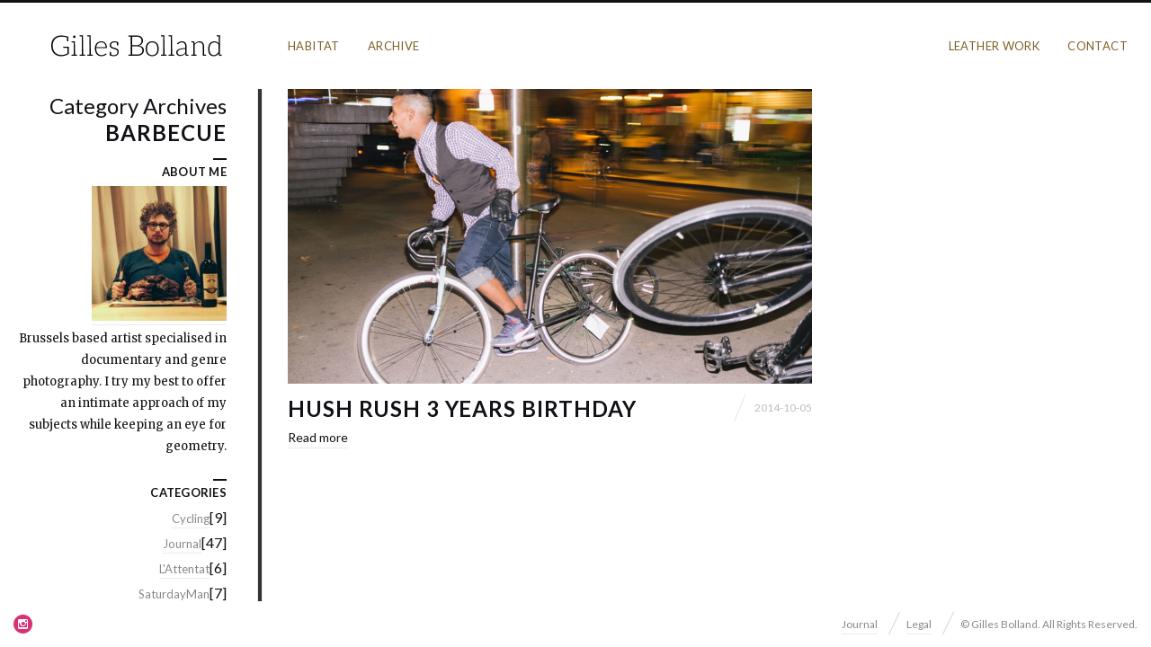

--- FILE ---
content_type: text/html; charset=UTF-8
request_url: http://pictures.bolland.be/t/barbecue/
body_size: 7154
content:
<!DOCTYPE html>
<html lang="en-US" class="horizontal-page horizontal-posts">
<head>
<meta charset="UTF-8" />
<meta name="viewport" content="width=device-width, initial-scale=1, maximum-scale=1, user-scalable=no, viewport-fit=cover" />
<meta http-equiv="X-UA-Compatible" content="IE=Edge,chrome=1">
<link rel="profile" href="http://gmpg.org/xfn/11" />
<link rel="pingback" href="http://pictures.bolland.be/cms/xmlrpc.php" />
<!-- <link href="https://fonts.googleapis.com/css?family=Lato:300,400,700|Merriweather" rel="stylesheet"> -->
<!--[if lt IE 9]>
<script src="http://pictures.bolland.be/cms/wp-content/themes/fluxus/js/html5.js" type="text/javascript"></script>
<link rel="stylesheet" href="http://pictures.bolland.be/cms/wp-content/themes/fluxus/css/ie.css" type="text/css" media="all" />
<script type="text/javascript">window.oldie = true;</script>
<![endif]-->
<title>barbecue &#8211; Gilles Bolland</title>
<meta name='robots' content='max-image-preview:large' />
<link rel='dns-prefetch' href='//fonts.googleapis.com' />
<link rel='dns-prefetch' href='//s.w.org' />
<link rel='dns-prefetch' href='//v0.wordpress.com' />
<link rel="alternate" type="application/rss+xml" title="Gilles Bolland &raquo; Feed" href="http://pictures.bolland.be/feed/" />
<link rel="alternate" type="application/rss+xml" title="Gilles Bolland &raquo; Comments Feed" href="http://pictures.bolland.be/comments/feed/" />
<link rel="alternate" type="application/rss+xml" title="Gilles Bolland &raquo; barbecue Tag Feed" href="http://pictures.bolland.be/t/barbecue/feed/" />
<script>
window._wpemojiSettings = {"baseUrl":"https:\/\/s.w.org\/images\/core\/emoji\/14.0.0\/72x72\/","ext":".png","svgUrl":"https:\/\/s.w.org\/images\/core\/emoji\/14.0.0\/svg\/","svgExt":".svg","source":{"concatemoji":"http:\/\/pictures.bolland.be\/cms\/wp-includes\/js\/wp-emoji-release.min.js?ver=6.0.11"}};
/*! This file is auto-generated */
!function(e,a,t){var n,r,o,i=a.createElement("canvas"),p=i.getContext&&i.getContext("2d");function s(e,t){var a=String.fromCharCode,e=(p.clearRect(0,0,i.width,i.height),p.fillText(a.apply(this,e),0,0),i.toDataURL());return p.clearRect(0,0,i.width,i.height),p.fillText(a.apply(this,t),0,0),e===i.toDataURL()}function c(e){var t=a.createElement("script");t.src=e,t.defer=t.type="text/javascript",a.getElementsByTagName("head")[0].appendChild(t)}for(o=Array("flag","emoji"),t.supports={everything:!0,everythingExceptFlag:!0},r=0;r<o.length;r++)t.supports[o[r]]=function(e){if(!p||!p.fillText)return!1;switch(p.textBaseline="top",p.font="600 32px Arial",e){case"flag":return s([127987,65039,8205,9895,65039],[127987,65039,8203,9895,65039])?!1:!s([55356,56826,55356,56819],[55356,56826,8203,55356,56819])&&!s([55356,57332,56128,56423,56128,56418,56128,56421,56128,56430,56128,56423,56128,56447],[55356,57332,8203,56128,56423,8203,56128,56418,8203,56128,56421,8203,56128,56430,8203,56128,56423,8203,56128,56447]);case"emoji":return!s([129777,127995,8205,129778,127999],[129777,127995,8203,129778,127999])}return!1}(o[r]),t.supports.everything=t.supports.everything&&t.supports[o[r]],"flag"!==o[r]&&(t.supports.everythingExceptFlag=t.supports.everythingExceptFlag&&t.supports[o[r]]);t.supports.everythingExceptFlag=t.supports.everythingExceptFlag&&!t.supports.flag,t.DOMReady=!1,t.readyCallback=function(){t.DOMReady=!0},t.supports.everything||(n=function(){t.readyCallback()},a.addEventListener?(a.addEventListener("DOMContentLoaded",n,!1),e.addEventListener("load",n,!1)):(e.attachEvent("onload",n),a.attachEvent("onreadystatechange",function(){"complete"===a.readyState&&t.readyCallback()})),(e=t.source||{}).concatemoji?c(e.concatemoji):e.wpemoji&&e.twemoji&&(c(e.twemoji),c(e.wpemoji)))}(window,document,window._wpemojiSettings);
</script>
<style>
img.wp-smiley,
img.emoji {
	display: inline !important;
	border: none !important;
	box-shadow: none !important;
	height: 1em !important;
	width: 1em !important;
	margin: 0 0.07em !important;
	vertical-align: -0.1em !important;
	background: none !important;
	padding: 0 !important;
}
</style>
	<link rel='stylesheet' id='wp-block-library-css'  href='http://pictures.bolland.be/cms/wp-includes/css/dist/block-library/style.min.css?ver=6.0.11' media='all' />
<style id='wp-block-library-inline-css'>
.has-text-align-justify{text-align:justify;}
</style>
<link rel='stylesheet' id='mediaelement-css'  href='http://pictures.bolland.be/cms/wp-includes/js/mediaelement/mediaelementplayer-legacy.min.css?ver=4.2.16' media='all' />
<link rel='stylesheet' id='wp-mediaelement-css'  href='http://pictures.bolland.be/cms/wp-includes/js/mediaelement/wp-mediaelement.min.css?ver=6.0.11' media='all' />
<style id='global-styles-inline-css'>
body{--wp--preset--color--black: #000000;--wp--preset--color--cyan-bluish-gray: #abb8c3;--wp--preset--color--white: #ffffff;--wp--preset--color--pale-pink: #f78da7;--wp--preset--color--vivid-red: #cf2e2e;--wp--preset--color--luminous-vivid-orange: #ff6900;--wp--preset--color--luminous-vivid-amber: #fcb900;--wp--preset--color--light-green-cyan: #7bdcb5;--wp--preset--color--vivid-green-cyan: #00d084;--wp--preset--color--pale-cyan-blue: #8ed1fc;--wp--preset--color--vivid-cyan-blue: #0693e3;--wp--preset--color--vivid-purple: #9b51e0;--wp--preset--gradient--vivid-cyan-blue-to-vivid-purple: linear-gradient(135deg,rgba(6,147,227,1) 0%,rgb(155,81,224) 100%);--wp--preset--gradient--light-green-cyan-to-vivid-green-cyan: linear-gradient(135deg,rgb(122,220,180) 0%,rgb(0,208,130) 100%);--wp--preset--gradient--luminous-vivid-amber-to-luminous-vivid-orange: linear-gradient(135deg,rgba(252,185,0,1) 0%,rgba(255,105,0,1) 100%);--wp--preset--gradient--luminous-vivid-orange-to-vivid-red: linear-gradient(135deg,rgba(255,105,0,1) 0%,rgb(207,46,46) 100%);--wp--preset--gradient--very-light-gray-to-cyan-bluish-gray: linear-gradient(135deg,rgb(238,238,238) 0%,rgb(169,184,195) 100%);--wp--preset--gradient--cool-to-warm-spectrum: linear-gradient(135deg,rgb(74,234,220) 0%,rgb(151,120,209) 20%,rgb(207,42,186) 40%,rgb(238,44,130) 60%,rgb(251,105,98) 80%,rgb(254,248,76) 100%);--wp--preset--gradient--blush-light-purple: linear-gradient(135deg,rgb(255,206,236) 0%,rgb(152,150,240) 100%);--wp--preset--gradient--blush-bordeaux: linear-gradient(135deg,rgb(254,205,165) 0%,rgb(254,45,45) 50%,rgb(107,0,62) 100%);--wp--preset--gradient--luminous-dusk: linear-gradient(135deg,rgb(255,203,112) 0%,rgb(199,81,192) 50%,rgb(65,88,208) 100%);--wp--preset--gradient--pale-ocean: linear-gradient(135deg,rgb(255,245,203) 0%,rgb(182,227,212) 50%,rgb(51,167,181) 100%);--wp--preset--gradient--electric-grass: linear-gradient(135deg,rgb(202,248,128) 0%,rgb(113,206,126) 100%);--wp--preset--gradient--midnight: linear-gradient(135deg,rgb(2,3,129) 0%,rgb(40,116,252) 100%);--wp--preset--duotone--dark-grayscale: url('#wp-duotone-dark-grayscale');--wp--preset--duotone--grayscale: url('#wp-duotone-grayscale');--wp--preset--duotone--purple-yellow: url('#wp-duotone-purple-yellow');--wp--preset--duotone--blue-red: url('#wp-duotone-blue-red');--wp--preset--duotone--midnight: url('#wp-duotone-midnight');--wp--preset--duotone--magenta-yellow: url('#wp-duotone-magenta-yellow');--wp--preset--duotone--purple-green: url('#wp-duotone-purple-green');--wp--preset--duotone--blue-orange: url('#wp-duotone-blue-orange');--wp--preset--font-size--small: 13px;--wp--preset--font-size--medium: 20px;--wp--preset--font-size--large: 36px;--wp--preset--font-size--x-large: 42px;}.has-black-color{color: var(--wp--preset--color--black) !important;}.has-cyan-bluish-gray-color{color: var(--wp--preset--color--cyan-bluish-gray) !important;}.has-white-color{color: var(--wp--preset--color--white) !important;}.has-pale-pink-color{color: var(--wp--preset--color--pale-pink) !important;}.has-vivid-red-color{color: var(--wp--preset--color--vivid-red) !important;}.has-luminous-vivid-orange-color{color: var(--wp--preset--color--luminous-vivid-orange) !important;}.has-luminous-vivid-amber-color{color: var(--wp--preset--color--luminous-vivid-amber) !important;}.has-light-green-cyan-color{color: var(--wp--preset--color--light-green-cyan) !important;}.has-vivid-green-cyan-color{color: var(--wp--preset--color--vivid-green-cyan) !important;}.has-pale-cyan-blue-color{color: var(--wp--preset--color--pale-cyan-blue) !important;}.has-vivid-cyan-blue-color{color: var(--wp--preset--color--vivid-cyan-blue) !important;}.has-vivid-purple-color{color: var(--wp--preset--color--vivid-purple) !important;}.has-black-background-color{background-color: var(--wp--preset--color--black) !important;}.has-cyan-bluish-gray-background-color{background-color: var(--wp--preset--color--cyan-bluish-gray) !important;}.has-white-background-color{background-color: var(--wp--preset--color--white) !important;}.has-pale-pink-background-color{background-color: var(--wp--preset--color--pale-pink) !important;}.has-vivid-red-background-color{background-color: var(--wp--preset--color--vivid-red) !important;}.has-luminous-vivid-orange-background-color{background-color: var(--wp--preset--color--luminous-vivid-orange) !important;}.has-luminous-vivid-amber-background-color{background-color: var(--wp--preset--color--luminous-vivid-amber) !important;}.has-light-green-cyan-background-color{background-color: var(--wp--preset--color--light-green-cyan) !important;}.has-vivid-green-cyan-background-color{background-color: var(--wp--preset--color--vivid-green-cyan) !important;}.has-pale-cyan-blue-background-color{background-color: var(--wp--preset--color--pale-cyan-blue) !important;}.has-vivid-cyan-blue-background-color{background-color: var(--wp--preset--color--vivid-cyan-blue) !important;}.has-vivid-purple-background-color{background-color: var(--wp--preset--color--vivid-purple) !important;}.has-black-border-color{border-color: var(--wp--preset--color--black) !important;}.has-cyan-bluish-gray-border-color{border-color: var(--wp--preset--color--cyan-bluish-gray) !important;}.has-white-border-color{border-color: var(--wp--preset--color--white) !important;}.has-pale-pink-border-color{border-color: var(--wp--preset--color--pale-pink) !important;}.has-vivid-red-border-color{border-color: var(--wp--preset--color--vivid-red) !important;}.has-luminous-vivid-orange-border-color{border-color: var(--wp--preset--color--luminous-vivid-orange) !important;}.has-luminous-vivid-amber-border-color{border-color: var(--wp--preset--color--luminous-vivid-amber) !important;}.has-light-green-cyan-border-color{border-color: var(--wp--preset--color--light-green-cyan) !important;}.has-vivid-green-cyan-border-color{border-color: var(--wp--preset--color--vivid-green-cyan) !important;}.has-pale-cyan-blue-border-color{border-color: var(--wp--preset--color--pale-cyan-blue) !important;}.has-vivid-cyan-blue-border-color{border-color: var(--wp--preset--color--vivid-cyan-blue) !important;}.has-vivid-purple-border-color{border-color: var(--wp--preset--color--vivid-purple) !important;}.has-vivid-cyan-blue-to-vivid-purple-gradient-background{background: var(--wp--preset--gradient--vivid-cyan-blue-to-vivid-purple) !important;}.has-light-green-cyan-to-vivid-green-cyan-gradient-background{background: var(--wp--preset--gradient--light-green-cyan-to-vivid-green-cyan) !important;}.has-luminous-vivid-amber-to-luminous-vivid-orange-gradient-background{background: var(--wp--preset--gradient--luminous-vivid-amber-to-luminous-vivid-orange) !important;}.has-luminous-vivid-orange-to-vivid-red-gradient-background{background: var(--wp--preset--gradient--luminous-vivid-orange-to-vivid-red) !important;}.has-very-light-gray-to-cyan-bluish-gray-gradient-background{background: var(--wp--preset--gradient--very-light-gray-to-cyan-bluish-gray) !important;}.has-cool-to-warm-spectrum-gradient-background{background: var(--wp--preset--gradient--cool-to-warm-spectrum) !important;}.has-blush-light-purple-gradient-background{background: var(--wp--preset--gradient--blush-light-purple) !important;}.has-blush-bordeaux-gradient-background{background: var(--wp--preset--gradient--blush-bordeaux) !important;}.has-luminous-dusk-gradient-background{background: var(--wp--preset--gradient--luminous-dusk) !important;}.has-pale-ocean-gradient-background{background: var(--wp--preset--gradient--pale-ocean) !important;}.has-electric-grass-gradient-background{background: var(--wp--preset--gradient--electric-grass) !important;}.has-midnight-gradient-background{background: var(--wp--preset--gradient--midnight) !important;}.has-small-font-size{font-size: var(--wp--preset--font-size--small) !important;}.has-medium-font-size{font-size: var(--wp--preset--font-size--medium) !important;}.has-large-font-size{font-size: var(--wp--preset--font-size--large) !important;}.has-x-large-font-size{font-size: var(--wp--preset--font-size--x-large) !important;}
</style>
<link rel='stylesheet' id='contact-form-7-css'  href='http://pictures.bolland.be/cms/wp-content/plugins/contact-form-7/includes/css/styles.css?ver=5.7.7' media='all' />
<link rel='stylesheet' id='fluxus-normalize-css'  href='http://pictures.bolland.be/cms/wp-content/themes/fluxus/css/normalize.css?ver=1.9' media='all' />
<link rel='stylesheet' id='fluxus-global-css'  href='http://pictures.bolland.be/cms/wp-content/themes/fluxus/css/global.css?ver=1.9' media='all' />
<link rel='stylesheet' id='fluxus-fonts-css'  href='//fonts.googleapis.com/css?family=Lato:300,400,700|Merriweather' media='screen' />
<link rel='stylesheet' id='fluxus-icons-css'  href='http://pictures.bolland.be/cms/wp-content/themes/fluxus/css/icomoon.css?ver=1.9' media='all' />
<link rel='stylesheet' id='fluxus-style-css'  href='http://pictures.bolland.be/cms/wp-content/themes/fluxus/style.css?ver=1.9' media='all' />
<link rel='stylesheet' id='fluxus-responsive-css'  href='http://pictures.bolland.be/cms/wp-content/themes/fluxus/css/responsive.css?ver=1.9' media='all' />
<link rel='stylesheet' id='fluxus-skin-css'  href='http://pictures.bolland.be/cms/wp-content/themes/fluxus/css/skins/light.css?ver=1.9' media='all' />
<link rel='stylesheet' id='fluxus-customizer-css'  href='http://pictures.bolland.be/cms/wp-content/uploads/fluxus-customize.css?ver=20231224134225' media='all' />
<link rel='stylesheet' id='fluxus-user-css'  href='http://pictures.bolland.be/cms/wp-content/themes/fluxus/user.css?ver=1.9' media='all' />
<link rel='stylesheet' id='jetpack_css-css'  href='http://pictures.bolland.be/cms/wp-content/plugins/jetpack/css/jetpack.css?ver=12.0.2' media='all' />
<script type='text/javascript' src='http://pictures.bolland.be/cms/wp-includes/js/jquery/jquery.min.js?ver=3.6.0' id='jquery-core-js'></script>
<script type='text/javascript' src='http://pictures.bolland.be/cms/wp-includes/js/jquery/jquery-migrate.min.js?ver=3.3.2' id='jquery-migrate-js'></script>
<link rel="https://api.w.org/" href="http://pictures.bolland.be/wp-json/" /><link rel="alternate" type="application/json" href="http://pictures.bolland.be/wp-json/wp/v2/tags/564" /><link rel="EditURI" type="application/rsd+xml" title="RSD" href="http://pictures.bolland.be/cms/xmlrpc.php?rsd" />
<link rel="wlwmanifest" type="application/wlwmanifest+xml" href="http://pictures.bolland.be/cms/wp-includes/wlwmanifest.xml" /> 
<meta name="generator" content="WordPress 6.0.11" />
	<style>img#wpstats{display:none}</style>
		<meta property="og:description" content="Brussels based artist specialised in documentary and genre photography." />
<meta property="og:image" content="http://pictures.bolland.be/cms/wp-content/uploads/2014/10/gilles-bolland-_DSF1735.jpg" />

<!-- Jetpack Open Graph Tags -->
<meta property="og:type" content="website" />
<meta property="og:title" content="barbecue &#8211; Gilles Bolland" />
<meta property="og:url" content="http://pictures.bolland.be/t/barbecue/" />
<meta property="og:site_name" content="Gilles Bolland" />
<meta property="og:image" content="https://s0.wp.com/i/blank.jpg" />
<meta property="og:image:alt" content="" />
<meta property="og:locale" content="en_US" />

<!-- End Jetpack Open Graph Tags -->
<style type="text/css" id="wp-custom-css">.logo-container, .sidebar {
  border-right: none;
}
.site-navigation a {
  color: #7b6126;
}
.content-box--text-dark .button {
  color: #cba755;
}
.site-navigation .secondary-navigation .current-menu-parent > a, .fluxus-lightbox__btn {
  background: #cba755 !IMPORTANT;
}
h2.site-description {
  display: none;
  visibility: hidden;
}</style></head>
<body class="archive tag tag-barbecue tag-564">
<svg xmlns="http://www.w3.org/2000/svg" viewBox="0 0 0 0" width="0" height="0" focusable="false" role="none" style="visibility: hidden; position: absolute; left: -9999px; overflow: hidden;" ><defs><filter id="wp-duotone-dark-grayscale"><feColorMatrix color-interpolation-filters="sRGB" type="matrix" values=" .299 .587 .114 0 0 .299 .587 .114 0 0 .299 .587 .114 0 0 .299 .587 .114 0 0 " /><feComponentTransfer color-interpolation-filters="sRGB" ><feFuncR type="table" tableValues="0 0.49803921568627" /><feFuncG type="table" tableValues="0 0.49803921568627" /><feFuncB type="table" tableValues="0 0.49803921568627" /><feFuncA type="table" tableValues="1 1" /></feComponentTransfer><feComposite in2="SourceGraphic" operator="in" /></filter></defs></svg><svg xmlns="http://www.w3.org/2000/svg" viewBox="0 0 0 0" width="0" height="0" focusable="false" role="none" style="visibility: hidden; position: absolute; left: -9999px; overflow: hidden;" ><defs><filter id="wp-duotone-grayscale"><feColorMatrix color-interpolation-filters="sRGB" type="matrix" values=" .299 .587 .114 0 0 .299 .587 .114 0 0 .299 .587 .114 0 0 .299 .587 .114 0 0 " /><feComponentTransfer color-interpolation-filters="sRGB" ><feFuncR type="table" tableValues="0 1" /><feFuncG type="table" tableValues="0 1" /><feFuncB type="table" tableValues="0 1" /><feFuncA type="table" tableValues="1 1" /></feComponentTransfer><feComposite in2="SourceGraphic" operator="in" /></filter></defs></svg><svg xmlns="http://www.w3.org/2000/svg" viewBox="0 0 0 0" width="0" height="0" focusable="false" role="none" style="visibility: hidden; position: absolute; left: -9999px; overflow: hidden;" ><defs><filter id="wp-duotone-purple-yellow"><feColorMatrix color-interpolation-filters="sRGB" type="matrix" values=" .299 .587 .114 0 0 .299 .587 .114 0 0 .299 .587 .114 0 0 .299 .587 .114 0 0 " /><feComponentTransfer color-interpolation-filters="sRGB" ><feFuncR type="table" tableValues="0.54901960784314 0.98823529411765" /><feFuncG type="table" tableValues="0 1" /><feFuncB type="table" tableValues="0.71764705882353 0.25490196078431" /><feFuncA type="table" tableValues="1 1" /></feComponentTransfer><feComposite in2="SourceGraphic" operator="in" /></filter></defs></svg><svg xmlns="http://www.w3.org/2000/svg" viewBox="0 0 0 0" width="0" height="0" focusable="false" role="none" style="visibility: hidden; position: absolute; left: -9999px; overflow: hidden;" ><defs><filter id="wp-duotone-blue-red"><feColorMatrix color-interpolation-filters="sRGB" type="matrix" values=" .299 .587 .114 0 0 .299 .587 .114 0 0 .299 .587 .114 0 0 .299 .587 .114 0 0 " /><feComponentTransfer color-interpolation-filters="sRGB" ><feFuncR type="table" tableValues="0 1" /><feFuncG type="table" tableValues="0 0.27843137254902" /><feFuncB type="table" tableValues="0.5921568627451 0.27843137254902" /><feFuncA type="table" tableValues="1 1" /></feComponentTransfer><feComposite in2="SourceGraphic" operator="in" /></filter></defs></svg><svg xmlns="http://www.w3.org/2000/svg" viewBox="0 0 0 0" width="0" height="0" focusable="false" role="none" style="visibility: hidden; position: absolute; left: -9999px; overflow: hidden;" ><defs><filter id="wp-duotone-midnight"><feColorMatrix color-interpolation-filters="sRGB" type="matrix" values=" .299 .587 .114 0 0 .299 .587 .114 0 0 .299 .587 .114 0 0 .299 .587 .114 0 0 " /><feComponentTransfer color-interpolation-filters="sRGB" ><feFuncR type="table" tableValues="0 0" /><feFuncG type="table" tableValues="0 0.64705882352941" /><feFuncB type="table" tableValues="0 1" /><feFuncA type="table" tableValues="1 1" /></feComponentTransfer><feComposite in2="SourceGraphic" operator="in" /></filter></defs></svg><svg xmlns="http://www.w3.org/2000/svg" viewBox="0 0 0 0" width="0" height="0" focusable="false" role="none" style="visibility: hidden; position: absolute; left: -9999px; overflow: hidden;" ><defs><filter id="wp-duotone-magenta-yellow"><feColorMatrix color-interpolation-filters="sRGB" type="matrix" values=" .299 .587 .114 0 0 .299 .587 .114 0 0 .299 .587 .114 0 0 .299 .587 .114 0 0 " /><feComponentTransfer color-interpolation-filters="sRGB" ><feFuncR type="table" tableValues="0.78039215686275 1" /><feFuncG type="table" tableValues="0 0.94901960784314" /><feFuncB type="table" tableValues="0.35294117647059 0.47058823529412" /><feFuncA type="table" tableValues="1 1" /></feComponentTransfer><feComposite in2="SourceGraphic" operator="in" /></filter></defs></svg><svg xmlns="http://www.w3.org/2000/svg" viewBox="0 0 0 0" width="0" height="0" focusable="false" role="none" style="visibility: hidden; position: absolute; left: -9999px; overflow: hidden;" ><defs><filter id="wp-duotone-purple-green"><feColorMatrix color-interpolation-filters="sRGB" type="matrix" values=" .299 .587 .114 0 0 .299 .587 .114 0 0 .299 .587 .114 0 0 .299 .587 .114 0 0 " /><feComponentTransfer color-interpolation-filters="sRGB" ><feFuncR type="table" tableValues="0.65098039215686 0.40392156862745" /><feFuncG type="table" tableValues="0 1" /><feFuncB type="table" tableValues="0.44705882352941 0.4" /><feFuncA type="table" tableValues="1 1" /></feComponentTransfer><feComposite in2="SourceGraphic" operator="in" /></filter></defs></svg><svg xmlns="http://www.w3.org/2000/svg" viewBox="0 0 0 0" width="0" height="0" focusable="false" role="none" style="visibility: hidden; position: absolute; left: -9999px; overflow: hidden;" ><defs><filter id="wp-duotone-blue-orange"><feColorMatrix color-interpolation-filters="sRGB" type="matrix" values=" .299 .587 .114 0 0 .299 .587 .114 0 0 .299 .587 .114 0 0 .299 .587 .114 0 0 " /><feComponentTransfer color-interpolation-filters="sRGB" ><feFuncR type="table" tableValues="0.098039215686275 1" /><feFuncG type="table" tableValues="0 0.66274509803922" /><feFuncB type="table" tableValues="0.84705882352941 0.41960784313725" /><feFuncA type="table" tableValues="1 1" /></feComponentTransfer><feComposite in2="SourceGraphic" operator="in" /></filter></defs></svg><div id="page-wrapper">
  <header class="site-header js-site-header">
    <div class="site-header__inner">
            <div class="logo-container col-auto">
        <a class="site-logo js-site-logo" href="http://pictures.bolland.be/" title="Gilles Bolland" rel="home">
          <img src="http://pictures.bolland.be/cms/wp-content/uploads/2015/03/logo-retina.png" height="40" alt="Gilles Bolland" />
        </a>
                    <h2 class="site-description">The work of a documentary photographer.</h2>      </div>
      <div class="col site-navigation" data-image="">
        <div class="col">
          <nav class="primary-navigation"><ul id="menu-header-primary-menu" class="menu"><li id="menu-item-8961" class="menu-item menu-item-type-taxonomy menu-item-object-fluxus-project-type menu-item-8961"><a href="http://pictures.bolland.be/work/habitat/">Habitat</a></li>
<li id="menu-item-9030" class="menu-item menu-item-type-taxonomy menu-item-object-fluxus-project-type menu-item-9030"><a href="http://pictures.bolland.be/work/b-side/">Archive</a></li>
</ul></nav>        </div>
        <nav class="secondary-navigation col-auto"><ul id="menu-header-secondary-menu" class="menu"><li id="menu-item-9029" class="menu-item menu-item-type-custom menu-item-object-custom menu-item-9029"><a href="https://demilune.be">Leather work</a></li>
<li id="menu-item-3722" class="menu-item menu-item-type-post_type menu-item-object-page menu-item-3722"><a href="http://pictures.bolland.be/contact/">Contact</a></li>
</ul></nav>      </div>
    </div>
  </header>
  <div id="main" class="site site--has-sidebar">
    <div class="site-content">
            <div class="horizontal-content"><div class="horizontal-content__item js-global-nav-item">
                        <article id="post-5399" class="post-5399 post type-post status-publish format-standard has-post-thumbnail hentry category-cycling category-blog tag-alleycat tag-barbecue tag-bike tag-bike-messenger tag-birthday tag-brussels tag-courier tag-life-style tag-messenger tag-party tag-race tag-sport tag-track-stand post--featured-image">
	<section class="featured-media">		<a href="http://pictures.bolland.be/blog/2014/10/05/hush-rush-3-years-birthday/" title="Read more about Hush Rush 3 Years Birthday">
			<img class="featured-media__img" src="http://pictures.bolland.be/cms/wp-content/uploads/2014/10/gilles-bolland-_DSF1735-1166x656.jpg" width="1166" height="656" alt="" />
		</a>
		</section>
	<div class="text-contents">			<header class="entry-header entry-header--with-meta">
				<h1 class="entry-header__title entry-title">
					<a href="http://pictures.bolland.be/blog/2014/10/05/hush-rush-3-years-birthday/" title="Permalink to Hush Rush 3 Years Birthday">
						Hush Rush 3 Years Birthday					</a>
				</h1>
										<div class="entry-header__slash slash-text">
							<div class="slash mr-mini"></div>
							<time class="entry-date" datetime="2014-10-05T11:00:48+01:00" pubdate>2014-10-05</time>						</div>
									</header>		<div class="entry-summary">
			<div class="wrap-excerpt-more"><a class="excerpt-more" href="http://pictures.bolland.be/blog/2014/10/05/hush-rush-3-years-birthday/">Read more</a></div>
		</div>
	</div>
</article>
                    </div>            </div>    </div>

    <div class="sidebar sidebar-general">
    <div class="scroll-container">
        <div class="scrollbar"><div class="track"><div class="thumb"><div class="end"></div></div></div></div>
        <div class="viewport">
            <div class="overview">
                                    <hgroup class="archive-results-hgroup">
                        <h2 class="subtitle">
                            Category Archives                        </h2>
                        <h1 class="title">barbecue                        </h1>
                    </hgroup>
                    <aside id="text-8" class="widget widget_text"><span class="decoration"></span><h1 class="widget-title">About me</h1>			<div class="textwidget"><a href="/contact/"><img class="size-thumbnail wp-image-3655" style="width:150px;height:150px;" src="http://pictures.bolland.be/cms/wp-content/uploads/2013/09/dscf7272-150x150.jpg" alt="Portrait of Gilles Bolland, a Brussels based photographer." width="150" height="150" /></a><br />
<p>Brussels based artist specialised in documentary and genre photography. I try my best to offer an intimate approach of my subjects while keeping an eye for geometry.</p></div>
		</aside><aside id="categories-2" class="widget widget_categories"><span class="decoration"></span><h1 class="widget-title">Categories</h1>
			<ul>
					<li class="cat-item cat-item-567"><a href="http://pictures.bolland.be/c/blog/cycling/">Cycling</a><span class="wp-block-categories__post-count">[9]</span>
</li>
	<li class="cat-item cat-item-233"><a href="http://pictures.bolland.be/c/blog/">Journal</a><span class="wp-block-categories__post-count">[47]</span>
</li>
	<li class="cat-item cat-item-441"><a href="http://pictures.bolland.be/c/blog/attentat/" title="L’attentat est un aristocrate sans les tares de l’aristocratie. L’attentat vit assez longtemps pour acquérir une véritable connaissance. L’attentat n’oubliera rien. L’attentat est humble parce qu’il sait d’où il vient. L’attentat est à la fois le père, le mari, le petits fils, le grand-père et l’amant. L’attentat aura le temps de jouir de tous les autres qui explorent tous leurs talents. L’attentat est l’Europe dans sa pleine mesure. L’attentat se libère. L’attentat est inévitable. L’attentat est lucide. L’attentat est utile. L’attentat est nécessaire. L’attentat arrive.
-- Kolonna">L&#039;Attentat</a><span class="wp-block-categories__post-count">[6]</span>
</li>
	<li class="cat-item cat-item-392"><a href="http://pictures.bolland.be/c/blog/saturdayman/" title="This is the illustrated story behind the making of a new Web TV show. The project is called SaturdayMan and has been created and led by the Belgian artist Samuel Buisseret.">SaturdayMan</a><span class="wp-block-categories__post-count">[7]</span>
</li>
			</ul>

			</aside>            </div>
        </div>
    </div>
</div>
</div>
    <div class="site-footer-push"></div>
</div>
<footer class="site-footer js-site-footer">
    		<div class="social-networks">
							<a rel="noopener" class="icon-social icon-instagram-with-circle" href="https://instagram.com/gillesbolland/" target="_blank" title="instagram" rel="nofollow">
				</a>
						</div>
		    <div class="footer-links">
        <nav class="footer-navigation"><ul id="menu-footer-primary-menu" class="menu"><li id="menu-item-7575" class="menu-item menu-item-type-post_type menu-item-object-page current_page_parent menu-item-7575"><a href="http://pictures.bolland.be/blog/">Journal</a></li>
<li id="menu-item-8404" class="menu-item menu-item-type-post_type menu-item-object-page menu-item-8404"><a href="http://pictures.bolland.be/legal/">Legal</a></li>
</ul></nav>            <div class="credits">© Gilles Bolland. All Rights Reserved.</div>    </div>
    <div class="nav-tip js-nav-tip">
        Use arrows <button type="button" class="nav-tip__button nav-tip__button--prev button icon-chevron-small-left js-nav-tip__prev"></button><button type="button" class="nav-tip__button nav-tip__button--next button icon-chevron-small-right js-nav-tip__next"></button> for navigation    </div>
    </footer>
<script type='text/javascript' src='http://pictures.bolland.be/cms/wp-content/plugins/contact-form-7/includes/swv/js/index.js?ver=5.7.7' id='swv-js'></script>
<script type='text/javascript' id='contact-form-7-js-extra'>
/* <![CDATA[ */
var wpcf7 = {"api":{"root":"http:\/\/pictures.bolland.be\/wp-json\/","namespace":"contact-form-7\/v1"}};
/* ]]> */
</script>
<script type='text/javascript' src='http://pictures.bolland.be/cms/wp-content/plugins/contact-form-7/includes/js/index.js?ver=5.7.7' id='contact-form-7-js'></script>
<script type='text/javascript' src='http://pictures.bolland.be/cms/wp-content/themes/fluxus/js/libs/hammer.min.js?ver=1.9' id='hammer-js-js'></script>
<script type='text/javascript' src='http://pictures.bolland.be/cms/wp-content/themes/fluxus/js/jquery.tinyscrollbar.js?ver=1.9' id='tinyscrollbar-js'></script>
<script type='text/javascript' src='http://pictures.bolland.be/cms/wp-content/themes/fluxus/js/jquery.sharrre.js?ver=1.9' id='sharrre-js'></script>
<script type='text/javascript' src='http://pictures.bolland.be/cms/wp-includes/js/underscore.min.js?ver=1.13.3' id='underscore-js'></script>
<script type='text/javascript' src='http://pictures.bolland.be/cms/wp-content/themes/fluxus/js/helpers.js?ver=1.9' id='fluxus-helpers-js'></script>
<script type='text/javascript' src='http://pictures.bolland.be/cms/wp-content/themes/fluxus/js/normalize-wheel.js?ver=1.9' id='normalize-wheel-js'></script>
<script type='text/javascript' src='http://pictures.bolland.be/cms/wp-content/themes/fluxus/js/utils.js?ver=1.9' id='fluxus-utils-js'></script>
<script type='text/javascript' src='http://pictures.bolland.be/cms/wp-content/themes/fluxus/js/jquery.fluxus-grid.js?ver=1.9' id='fluxus-grid-js'></script>
<script type='text/javascript' src='http://pictures.bolland.be/cms/wp-content/themes/fluxus/js/jquery.fluxus-lightbox.js?ver=1.9' id='fluxus-lightbox-js'></script>
<script type='text/javascript' src='http://pictures.bolland.be/cms/wp-content/themes/fluxus/js/libs/iscroll.js?ver=1.9' id='iscroll-js'></script>
<script type='text/javascript' src='http://pictures.bolland.be/cms/wp-content/themes/fluxus/js/burger-menu.js?ver=1.9' id='burger-menu-js'></script>
<script type='text/javascript' src='http://pictures.bolland.be/cms/wp-content/themes/fluxus/js/fastclick.js?ver=1.9' id='fastclick-js'></script>
<script type='text/javascript' src='http://pictures.bolland.be/cms/wp-content/themes/fluxus/js/main.js?ver=1.9' id='fluxus-js'></script>
<script type='text/javascript' src='http://pictures.bolland.be/cms/wp-content/themes/fluxus/js/libs/lazysizes/lazysizes.min.js?ver=1.9' id='lazysizes-js'></script>
<script type='text/javascript' src='http://pictures.bolland.be/cms/wp-content/themes/fluxus/js/libs/lazysizes/ls.respimg.min.js?ver=1.9' id='lazysizes-srcset-js'></script>
<script type='text/javascript' src='http://pictures.bolland.be/cms/wp-content/themes/fluxus/user.js?ver=1.9' id='fluxus-user-js'></script>
	<script src='https://stats.wp.com/e-202605.js' defer></script>
	<script>
		_stq = window._stq || [];
		_stq.push([ 'view', {v:'ext',blog:'51282582',post:'0',tz:'1',srv:'pictures.bolland.be',j:'1:12.0.2'} ]);
		_stq.push([ 'clickTrackerInit', '51282582', '0' ]);
	</script></body>
</html>
